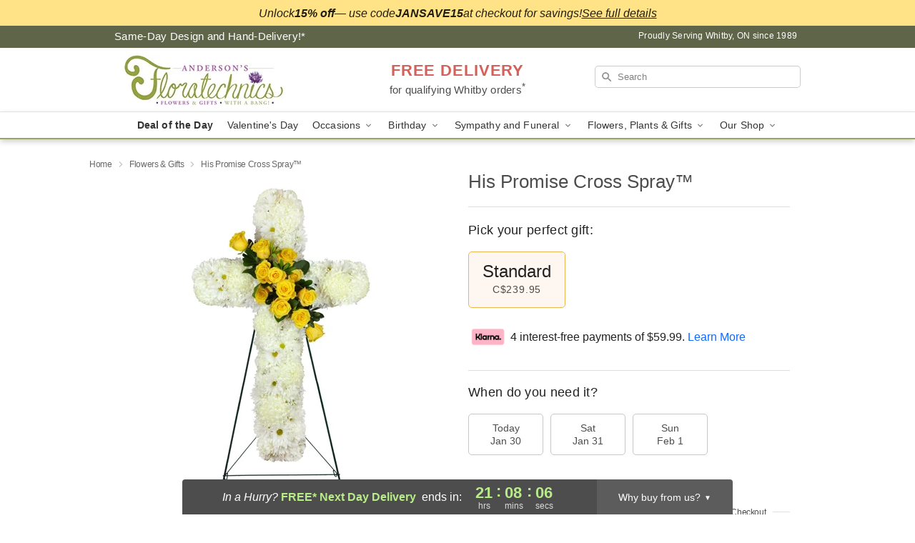

--- FILE ---
content_type: text/html; charset=UTF-8
request_url: https://www.andersonflowers.net/storefronts/datesClosed?fcplus=0
body_size: 678
content:
{"no_delivery_dates":["2026-01-01","2026-01-02","2026-01-03","2026-01-04","2026-01-05","2026-01-06","2026-01-12","2026-01-15","2026-01-19","2026-01-25","2026-01-26","2026-02-02","2026-02-09","2026-02-16","2026-02-23","2026-03-02","2026-03-09","2026-03-16","2026-03-23","2026-03-30","2026-04-06","2026-04-13","2026-04-20","2026-04-27"],"no_pickup_dates":["2026-01-01","2026-01-02","2026-01-03","2026-01-04","2026-01-05","2026-01-06","2026-01-10","2026-01-11","2026-01-12","2026-01-15","2026-01-17","2026-01-18","2026-01-19","2026-01-24","2026-01-25","2026-01-26","2026-01-31","2026-02-01","2026-02-02","2026-02-07","2026-02-08","2026-02-09","2026-02-15","2026-02-16","2026-02-21","2026-02-22","2026-02-23","2026-02-28","2026-03-01","2026-03-02","2026-03-07","2026-03-08","2026-03-09","2026-03-14","2026-03-15","2026-03-16","2026-03-21","2026-03-22","2026-03-23","2026-03-28","2026-03-29","2026-03-30","2026-04-04","2026-04-05","2026-04-06","2026-04-11","2026-04-12","2026-04-13","2026-04-18","2026-04-19","2026-04-20","2026-04-25","2026-04-26","2026-04-27","2026-05-10"],"delivery_cutoff_difference":{"y":0,"m":0,"d":0,"h":2,"i":51,"s":51,"f":0.909301,"weekday":0,"weekday_behavior":0,"first_last_day_of":0,"invert":0,"days":0,"special_type":0,"special_amount":0,"have_weekday_relative":0,"have_special_relative":0},"pickup_cutoff_difference":{"y":0,"m":0,"d":0,"h":2,"i":51,"s":51,"f":0.909301,"weekday":0,"weekday_behavior":0,"first_last_day_of":0,"invert":0,"days":0,"special_type":0,"special_amount":0,"have_weekday_relative":0,"have_special_relative":0},"pickup_cutoff":"2:00 PM EDT","delivery_cutoff":"2:00 PM EDT","delivery_today":false,"pickup_today":false,"pickup_disabled":false,"delivery_disabled":false,"delivery_cutoff_diff_next":{"y":0,"m":0,"d":0,"h":21,"i":8,"s":8,"f":0.076025,"weekday":0,"weekday_behavior":0,"first_last_day_of":0,"invert":1,"days":0,"special_type":0,"special_amount":0,"have_weekday_relative":0,"have_special_relative":0},"delivery_next_100hr":true}